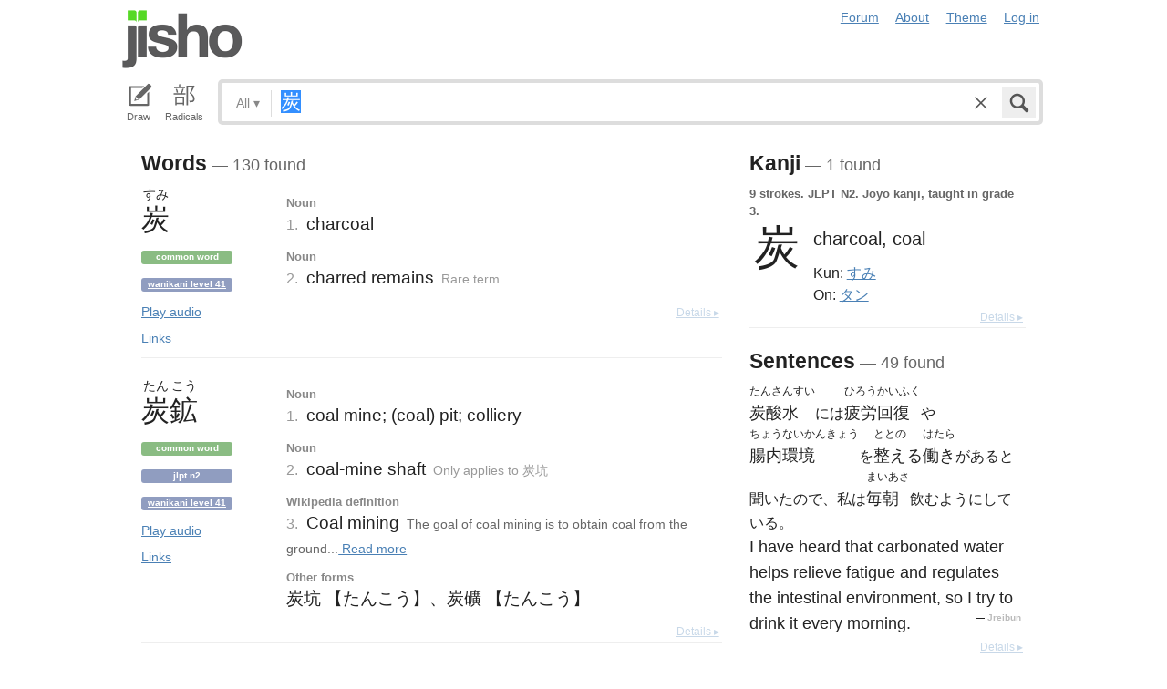

--- FILE ---
content_type: text/html; charset=utf-8
request_url: https://jisho.org/search/%E7%82%AD
body_size: 17522
content:
<!DOCTYPE html>
<html data-color-theme="auto">
  <head>
    <meta http-equiv="Content-type" content="text/html; charset=utf-8">
    <meta name="viewport" content="width=device-width, initial-scale=1.0, maximum-scale=1.0">
    <meta http-equiv="X-UA-Compatible" content="IE=Edge">
    <meta name="apple-mobile-web-app-title" content="Jisho">
    <meta name="theme-color" content="#47DB27">
    <link href="/opensearch.xml" rel='search' title='Jisho' type='application/opensearchdescription+xml'>
    <link rel="icon" href="https://assets.jisho.org/assets/touch-icon-017b99ca4bfd11363a97f66cc4c00b1667613a05e38d08d858aa5e2a35dce055.png">
    <link rel="apple-touch-icon" href="https://assets.jisho.org/assets/touch-icon-017b99ca4bfd11363a97f66cc4c00b1667613a05e38d08d858aa5e2a35dce055.png">
    <script>

/* Modernizr 2.6.2 (Custom Build) | MIT & BSD
 * Build: http://modernizr.com/download/#-touch-cssclasses-addtest-prefixed-teststyles-testprop-testallprops-prefixes-domprefixes
 */
;window.Modernizr=function(a,b,c){function z(a){j.cssText=a}function A(a,b){return z(m.join(a+";")+(b||""))}function B(a,b){return typeof a===b}function C(a,b){return!!~(""+a).indexOf(b)}function D(a,b){for(var d in a){var e=a[d];if(!C(e,"-")&&j[e]!==c)return b=="pfx"?e:!0}return!1}function E(a,b,d){for(var e in a){var f=b[a[e]];if(f!==c)return d===!1?a[e]:B(f,"function")?f.bind(d||b):f}return!1}function F(a,b,c){var d=a.charAt(0).toUpperCase()+a.slice(1),e=(a+" "+o.join(d+" ")+d).split(" ");return B(b,"string")||B(b,"undefined")?D(e,b):(e=(a+" "+p.join(d+" ")+d).split(" "),E(e,b,c))}var d="2.6.2",e={},f=!0,g=b.documentElement,h="modernizr",i=b.createElement(h),j=i.style,k,l={}.toString,m=" -webkit- -moz- -o- -ms- ".split(" "),n="Webkit Moz O ms",o=n.split(" "),p=n.toLowerCase().split(" "),q={},r={},s={},t=[],u=t.slice,v,w=function(a,c,d,e){var f,i,j,k,l=b.createElement("div"),m=b.body,n=m||b.createElement("body");if(parseInt(d,10))while(d--)j=b.createElement("div"),j.id=e?e[d]:h+(d+1),l.appendChild(j);return f=["&#173;",'<style id="s',h,'">',a,"</style>"].join(""),l.id=h,(m?l:n).innerHTML+=f,n.appendChild(l),m||(n.style.background="",n.style.overflow="hidden",k=g.style.overflow,g.style.overflow="hidden",g.appendChild(n)),i=c(l,a),m?l.parentNode.removeChild(l):(n.parentNode.removeChild(n),g.style.overflow=k),!!i},x={}.hasOwnProperty,y;!B(x,"undefined")&&!B(x.call,"undefined")?y=function(a,b){return x.call(a,b)}:y=function(a,b){return b in a&&B(a.constructor.prototype[b],"undefined")},Function.prototype.bind||(Function.prototype.bind=function(b){var c=this;if(typeof c!="function")throw new TypeError;var d=u.call(arguments,1),e=function(){if(this instanceof e){var a=function(){};a.prototype=c.prototype;var f=new a,g=c.apply(f,d.concat(u.call(arguments)));return Object(g)===g?g:f}return c.apply(b,d.concat(u.call(arguments)))};return e}),q.touch=function(){var c;return"ontouchstart"in a||a.DocumentTouch&&b instanceof DocumentTouch?c=!0:w(["@media (",m.join("touch-enabled),("),h,")","{#modernizr{top:9px;position:absolute}}"].join(""),function(a){c=a.offsetTop===9}),c};for(var G in q)y(q,G)&&(v=G.toLowerCase(),e[v]=q[G](),t.push((e[v]?"":"no-")+v));return e.addTest=function(a,b){if(typeof a=="object")for(var d in a)y(a,d)&&e.addTest(d,a[d]);else{a=a.toLowerCase();if(e[a]!==c)return e;b=typeof b=="function"?b():b,typeof f!="undefined"&&f&&(g.className+=" "+(b?"":"no-")+a),e[a]=b}return e},z(""),i=k=null,e._version=d,e._prefixes=m,e._domPrefixes=p,e._cssomPrefixes=o,e.testProp=function(a){return D([a])},e.testAllProps=F,e.testStyles=w,e.prefixed=function(a,b,c){return b?F(a,b,c):F(a,"pfx")},g.className=g.className.replace(/(^|\s)no-js(\s|$)/,"$1$2")+(f?" js "+t.join(" "):""),e}(this,this.document);

</script>

<script>

  Modernizr.addTest('speech', function(){
    return Modernizr.prefixed('speechRecognition', window);
  });

  Modernizr.addTest('AudioContext', function(){
    return Modernizr.prefixed('AudioContext', window);
  });

  Modernizr.addTest('getUserMedia', function(){
    return Modernizr.prefixed('getUserMedia', navigator);
  });

</script>

    <link rel="stylesheet" media="screen" href="https://assets.jisho.org/assets/application-61d8e80944056be2e8c772e3d3b243767cc3550ca5b7da4d62ba58a5604fc3c3.css" />
    <meta name="csrf-param" content="authenticity_token" />
<meta name="csrf-token" content="0hF2E/z5vi9Ec3+nyKjAJygn2BzhYXoHfBaj9I7v24kdvbx4Eq3CZfumOt0Ip/4fCmGQ8cdIvEM/txJbTcQTgg==" />
    
    <link rel="shortcut icon" type="image/x-icon" href="https://assets.jisho.org/assets/favicon-062c4a0240e1e6d72c38aa524742c2d558ee6234497d91dd6b75a182ea823d65.ico" />
    <title>炭 - Jisho.org</title>
    <meta name="Description" content="Japanese dictionary search results for 炭.">
      <meta name="twitter:card" content="summary" />
      <meta name="twitter:site" content="@jisho" />
      <meta name="twitter:title" content="Japanese dictionary search for &quot;炭&quot;" />
      <meta name="twitter:description" content="130 words, 1 kanji and 49 sentences found. See the full details ..." />
  </head>
  <body class=" highlight_keyword highlight_common_readings highlight_common_representations production">
    
<header class="row collapse">
  <div class="small-4 columns">
    <h1 class="logo"><a href="/">Jisho</a></h1>
  </div>
  <div class="small-8 columns">
    <nav class="nav-main_navigation">
  <ul class="links">
    <li><a href="/forum">Forum</a></li>
    <li><a href="/about">About</a></li>
    <li>
      <div class="color_theme_picker--wrapper">
        <a href="#">Theme</a>
        <ul class="color_theme_picker--choices">
          <li><a href="/search/%E7%82%AD?color_theme=light&amp;exact=false&amp;original_keyword=%E7%82%AD">Light mode</a></li>
          <li><a href="/search/%E7%82%AD?color_theme=dark&amp;exact=false&amp;original_keyword=%E7%82%AD">Dark mode</a></li>
          <li><div>Auto</div></li>
        </ul>
      </div>
    </li> 
    <li>
      <div id="login_link">
          <a href="/auth/auth0">Log in</a>
      </div>
    </li>
  </ul>
</nav>

  </div>
</header>

    <div class="row collapse">
      <div class="large-12 columns">
        <form class="search" data-live="false" id="search" action="/search" accept-charset="UTF-8" method="get"><input name="utf8" type="hidden" value="&#x2713;" />  <div id="input_methods" class="input_methods">
    <div class="input_method_button disable-mobile-hover-background" id="handwriting_button">
      <svg viewBox="0 0 30 30" class="icon tablet-icon ">
  <use xlink:href="https://jisho.org/assets/icons-ab7975eb6f8bb532f99ba2d769be43c5431dec4c0e4d220df7367f1d954d9424.svg#tablet"></use>
</svg>

      <h4>Draw</h4>
    </div>
    <div class="input_method_button disable-mobile-hover-background" id="radical_button">
      <svg viewBox="0 0 30 30" class="icon radical-icon ">
  <use xlink:href="https://jisho.org/assets/icons-ab7975eb6f8bb532f99ba2d769be43c5431dec4c0e4d220df7367f1d954d9424.svg#radical"></use>
</svg>

      <h4>Radicals</h4>
    </div>
    <div class="input_method_button disable-mobile-hover-background" id="speech_button">
      <svg viewBox="0 0 30 30" class="icon speech-icon ">
  <use xlink:href="https://jisho.org/assets/icons-ab7975eb6f8bb532f99ba2d769be43c5431dec4c0e4d220df7367f1d954d9424.svg#speech"></use>
</svg>

      <h4>Voice</h4>
    </div>
  </div>
  <div class="overlay">
    <div id="search_main" class="main">
      <div class="inner">
        <div id="advanced_button" class="search_type">
          <span class="text" id="search_dropdown_text">All</span>
          <span class="carat">▾</span>
        </div>
        <button type="submit" class="submit icon" tabindex="2">
          <svg viewBox="0 0 30 30" class="icon search-icon ">
  <use xlink:href="https://jisho.org/assets/icons-ab7975eb6f8bb532f99ba2d769be43c5431dec4c0e4d220df7367f1d954d9424.svg#search"></use>
</svg>

        </button>
        <a class="search-form_clear-button_js search-form_clear-button icon" accesskey="1" tabindex="3">
          <svg viewBox="0 0 30 30" class="icon clear-icon ">
  <use xlink:href="https://jisho.org/assets/icons-ab7975eb6f8bb532f99ba2d769be43c5431dec4c0e4d220df7367f1d954d9424.svg#clear"></use>
</svg>

        </a>

        <div class="text_input">
          <div class="hidden range"></div>
          <input
            type="text"
            class="keyword japanese_gothic"
            name="keyword"
            id="keyword"
            value="炭"
            tabindex="1"
            lang="ja"
            autocapitalize="off"
            autocomplete="off"
            autocorrect="off"
            spellcheck="false"
            placeholder="English, Japanese, Romaji, words or text"
            data-autoload="true"
            data-effective-keyword="actual"
          />
        </div>
      </div>
      <div id="search_sub" class="sub">
        <div id="radical_area" class="area radical">
  <div class="results_wrapper">
  <div class="results">
    <div class="list">
      <div class="instructions">
        <div class="vertical-bottom">
          <div class="vertical-bottom-inner">
            
    <div class="arrow">▾</div>
    <div class="text">
      Find kanji by their parts. Click on
      <svg viewBox="0 0 30 30" class="icon reset-icon inline">
  <use xlink:href="https://jisho.org/assets/icons-ab7975eb6f8bb532f99ba2d769be43c5431dec4c0e4d220df7367f1d954d9424.svg#reset"></use>
</svg>

      to reset radicals.
    </div>

          </div>
        </div>
      </div>
    </div>
    <div class="show_more">More</div>
    <div class="show_less link">Less</div>
  </div>
  <div class="scroll_indicator show-for-small-only"></div>
</div>
  <!-- <p>
  Click on the parts that are in the kanji you are looking for. You can click on them again to de-select them.
  <input type="button" value="Reset" id="reset_button" onclick='Radicals.reset()' />
</p> -->

<ul class="radical_table clearfix" lang="ja">
  <li class="reset_icon_list_item">
    <svg viewBox="0 0 30 30" class="icon reset-icon reset_radicals" title="Reset selection">
  <use xlink:href="https://jisho.org/assets/icons-ab7975eb6f8bb532f99ba2d769be43c5431dec4c0e4d220df7367f1d954d9424.svg#reset"></use>
</svg>

  </li>
  <li class="number">1</li>
  <li class="radical" data-radical="1">一</li>
  <li class="radical" data-radical="2">｜</li>
  <li class="radical" data-radical="3">丶</li>
  <li class="radical" data-radical="4">ノ</li>
  <li class="radical" data-radical="5">乙</li>
  <li class="radical" data-radical="6">亅</li>
  <li class="number">2</li>
  <li class="radical" data-radical="7">二</li>
  <li class="radical" data-radical="8">亠</li>
  <li class="radical" data-radical="9">人</li>
  <li class="radical radical-image radical-10" data-radical="10" data-radk="化">⺅</li>
  <li class="radical radical-image radical-11" data-radical="11" data-radk="个">𠆢</li>
  <li class="radical" data-radical="12">儿</li>
  <li class="radical" data-radical="13">入</li>
  <li class="radical" data-radical="14">ハ</li>
  <li class="radical radical-image radical-15" data-radical="15" data-radk="并">丷</li>
  <li class="radical" data-radical="16">冂</li>
  <li class="radical" data-radical="17">冖</li>
  <li class="radical" data-radical="18">冫</li>
  <li class="radical" data-radical="19">几</li>
  <li class="radical" data-radical="20">凵</li>
  <li class="radical" data-radical="21">刀</li>
  <li class="radical radical-image radical-22" data-radical="22" data-radk="刈">⺉</li>
  <li class="radical" data-radical="23">力</li>
  <li class="radical" data-radical="24">勹</li>
  <li class="radical" data-radical="25">匕</li>
  <li class="radical" data-radical="26">匚</li>
  <li class="radical" data-radical="27">十</li>
  <li class="radical" data-radical="28">卜</li>
  <li class="radical" data-radical="29">卩</li>
  <li class="radical" data-radical="30">厂</li>
  <li class="radical" data-radical="31">厶</li>
  <li class="radical" data-radical="32">又</li>
  <li class="radical" data-radical="33">マ</li>
  <li class="radical" data-radical="34">九</li>
  <li class="radical" data-radical="35">ユ</li>
  <li class="radical" data-radical="36">乃</li>
  <li class="radical" data-radical="360" data-radk="乞">𠂉</li>
  <li class="number">3</li>
  <li class="radical radical-image radical-37" data-radical="37" data-radk="込">⻌</li>
  <li class="radical" data-radical="38">口</li>
  <li class="radical" data-radical="39">囗</li>
  <li class="radical" data-radical="40">土</li>
  <li class="radical" data-radical="41">士</li>
  <li class="radical" data-radical="42">夂</li>
  <li class="radical" data-radical="43">夕</li>
  <li class="radical" data-radical="44">大</li>
  <li class="radical" data-radical="45">女</li>
  <li class="radical" data-radical="46">子</li>
  <li class="radical" data-radical="47">宀</li>
  <li class="radical" data-radical="48">寸</li>
  <li class="radical" data-radical="49">小</li>
  <li class="radical radical-image radical-50" data-radical="50" data-radk="尚">⺌</li>
  <li class="radical" data-radical="51">尢</li>
  <li class="radical" data-radical="52">尸</li>
  <li class="radical" data-radical="53">屮</li>
  <li class="radical" data-radical="54">山</li>
  <li class="radical" data-radical="55">川</li>
  <li class="radical" data-radical="56">巛</li>
  <li class="radical" data-radical="57">工</li>
  <li class="radical" data-radical="58">已</li>
  <li class="radical" data-radical="59">巾</li>
  <li class="radical" data-radical="60">干</li>
  <li class="radical" data-radical="61">幺</li>
  <li class="radical" data-radical="62">广</li>
  <li class="radical" data-radical="63">廴</li>
  <li class="radical" data-radical="64">廾</li>
  <li class="radical" data-radical="65">弋</li>
  <li class="radical" data-radical="66">弓</li>
  <li class="radical" data-radical="67">ヨ</li>
  <li class="radical" data-radical="68">彑</li>
  <li class="radical" data-radical="69">彡</li>
  <li class="radical" data-radical="70">彳</li>
  <li class="radical radical-image radical-71" data-radical="71" data-radk="忙">⺖</li>
  <li class="radical radical-image radical-72" data-radical="72" data-radk="扎">⺘</li>
  <li class="radical radical-image radical-73" data-radical="73" data-radk="汁">⺡</li>
  <li class="radical radical-image radical-74" data-radical="74" data-radk="犯">⺨</li>
  <li class="radical radical-image radical-75" data-radical="75" data-radk="艾">⺾</li>
  <li class="radical radical-image radical-76" data-radical="76" data-radk="邦">⻏</li>
  <li class="radical radical-image radical-77" data-radical="77" data-radk="阡">⻖</li>
  <li class="radical" data-radical="78">也</li>
  <li class="radical" data-radical="79">亡</li>
  <li class="radical" data-radical="80">及</li>
  <li class="radical" data-radical="81">久</li>
  <li class="number">4</li>
  <li class="radical radical-image radical-82" data-radical="82" data-radk="老">⺹</li>
  <li class="radical" data-radical="83">心</li>
  <li class="radical" data-radical="84">戈</li>
  <li class="radical" data-radical="85">戸</li>
  <li class="radical" data-radical="86">手</li>
  <li class="radical" data-radical="87">支</li>
  <li class="radical" data-radical="88">攵</li>
  <li class="radical" data-radical="89">文</li>
  <li class="radical" data-radical="90">斗</li>
  <li class="radical" data-radical="91">斤</li>
  <li class="radical" data-radical="92">方</li>
  <li class="radical" data-radical="93">无</li>
  <li class="radical" data-radical="94">日</li>
  <li class="radical" data-radical="95">曰</li>
  <li class="radical" data-radical="96">月</li>
  <li class="radical" data-radical="97">木</li>
  <li class="radical" data-radical="98">欠</li>
  <li class="radical" data-radical="99">止</li>
  <li class="radical" data-radical="100">歹</li>
  <li class="radical" data-radical="101">殳</li>
  <li class="radical" data-radical="102">比</li>
  <li class="radical" data-radical="103">毛</li>
  <li class="radical" data-radical="104">氏</li>
  <li class="radical" data-radical="105">气</li>
  <li class="radical" data-radical="106">水</li>
  <li class="radical" data-radical="107">火</li>
  <li class="radical radical-image radical-108" data-radical="108" data-radk="杰">⺣</li>
  <li class="radical" data-radical="109">爪</li>
  <li class="radical" data-radical="110">父</li>
  <li class="radical" data-radical="111">爻</li>
  <li class="radical" data-radical="112">爿</li>
  <li class="radical" data-radical="113">片</li>
  <li class="radical" data-radical="114">牛</li>
  <li class="radical" data-radical="115">犬</li>
  <li class="radical radical-image radical-116" data-radical="116" data-radk="礼">⺭</li>
  <li class="radical" data-radical="117">王</li>
  <li class="radical" data-radical="118">元</li>
  <li class="radical" data-radical="119">井</li>
  <li class="radical" data-radical="120">勿</li>
  <li class="radical" data-radical="121">尤</li>
  <li class="radical" data-radical="122">五</li>
  <li class="radical" data-radical="123">屯</li>
  <li class="radical" data-radical="124">巴</li>
  <li class="radical" data-radical="125">毋</li>
  <li class="number">5</li>
  <li class="radical" data-radical="126">玄</li>
  <li class="radical" data-radical="127">瓦</li>
  <li class="radical" data-radical="128">甘</li>
  <li class="radical" data-radical="129">生</li>
  <li class="radical" data-radical="130">用</li>
  <li class="radical" data-radical="131">田</li>
  <li class="radical" data-radical="132">疋</li>
  <li class="radical radical-image radical-133" data-radical="133" data-radk="疔">疒</li>
  <li class="radical" data-radical="134">癶</li>
  <li class="radical" data-radical="135">白</li>
  <li class="radical" data-radical="136">皮</li>
  <li class="radical" data-radical="137">皿</li>
  <li class="radical" data-radical="138">目</li>
  <li class="radical" data-radical="139">矛</li>
  <li class="radical" data-radical="140">矢</li>
  <li class="radical" data-radical="141">石</li>
  <li class="radical" data-radical="142">示</li>
  <li class="radical radical-image radical-143" data-radical="143" data-radk="禹">禸</li>
  <li class="radical" data-radical="144">禾</li>
  <li class="radical" data-radical="145">穴</li>
  <li class="radical" data-radical="146">立</li>
  <li class="radical radical-image radical-147" data-radical="147" data-radk="初">⻂</li>
  <li class="radical" data-radical="148">世</li>
  <li class="radical" data-radical="149">巨</li>
  <li class="radical" data-radical="150">冊</li>
  <li class="radical" data-radical="151">母</li>
  <li class="radical radical-image radical-152" data-radical="152" data-radk="買">⺲</li>
  <li class="radical" data-radical="153">牙</li>
  <li class="number">6</li>
  <li class="radical" data-radical="154">瓜</li>
  <li class="radical" data-radical="155">竹</li>
  <li class="radical" data-radical="156">米</li>
  <li class="radical" data-radical="157">糸</li>
  <li class="radical" data-radical="158">缶</li>
  <li class="radical" data-radical="159">羊</li>
  <li class="radical" data-radical="160">羽</li>
  <li class="radical" data-radical="161">而</li>
  <li class="radical" data-radical="162">耒</li>
  <li class="radical" data-radical="163">耳</li>
  <li class="radical" data-radical="164">聿</li>
  <li class="radical" data-radical="165">肉</li>
  <li class="radical" data-radical="166">自</li>
  <li class="radical" data-radical="167">至</li>
  <li class="radical" data-radical="168">臼</li>
  <li class="radical" data-radical="169">舌</li>
  <li class="radical" data-radical="170">舟</li>
  <li class="radical" data-radical="171">艮</li>
  <li class="radical" data-radical="172">色</li>
  <li class="radical" data-radical="173">虍</li>
  <li class="radical" data-radical="174">虫</li>
  <li class="radical" data-radical="175">血</li>
  <li class="radical" data-radical="176">行</li>
  <li class="radical" data-radical="177">衣</li>
  <li class="radical" data-radical="178">西</li>
  <li class="number">7</li>
  <li class="radical" data-radical="179">臣</li>
  <li class="radical" data-radical="180">見</li>
  <li class="radical" data-radical="181">角</li>
  <li class="radical" data-radical="182">言</li>
  <li class="radical" data-radical="183">谷</li>
  <li class="radical" data-radical="184">豆</li>
  <li class="radical" data-radical="185">豕</li>
  <li class="radical" data-radical="186">豸</li>
  <li class="radical" data-radical="187">貝</li>
  <li class="radical" data-radical="188">赤</li>
  <li class="radical" data-radical="189">走</li>
  <li class="radical" data-radical="190">足</li>
  <li class="radical" data-radical="191">身</li>
  <li class="radical" data-radical="192">車</li>
  <li class="radical" data-radical="193">辛</li>
  <li class="radical" data-radical="194">辰</li>
  <li class="radical" data-radical="195">酉</li>
  <li class="radical" data-radical="196">釆</li>
  <li class="radical" data-radical="197">里</li>
  <li class="radical" data-radical="198">舛</li>
  <li class="radical" data-radical="199">麦</li>
  <li class="number">8</li>
  <li class="radical" data-radical="200">金</li>
  <li class="radical" data-radical="201">長</li>
  <li class="radical" data-radical="202">門</li>
  <li class="radical" data-radical="203">隶</li>
  <li class="radical" data-radical="204">隹</li>
  <li class="radical" data-radical="205">雨</li>
  <li class="radical" data-radical="206">青</li>
  <li class="radical" data-radical="207">非</li>
  <li class="radical" data-radical="208">奄</li>
  <li class="radical" data-radical="209">岡</li>
  <li class="radical" data-radical="210">免</li>
  <li class="radical" data-radical="211">斉</li>
  <li class="number">9</li>
  <li class="radical" data-radical="212">面</li>
  <li class="radical" data-radical="213">革</li>
  <li class="radical" data-radical="214">韭</li>
  <li class="radical" data-radical="215">音</li>
  <li class="radical" data-radical="216">頁</li>
  <li class="radical" data-radical="217">風</li>
  <li class="radical" data-radical="218">飛</li>
  <li class="radical" data-radical="219">食</li>
  <li class="radical" data-radical="220">首</li>
  <li class="radical" data-radical="221">香</li>
  <li class="radical" data-radical="222">品</li>
  <li class="number">10</li>
  <li class="radical" data-radical="223">馬</li>
  <li class="radical" data-radical="224">骨</li>
  <li class="radical" data-radical="225">高</li>
  <li class="radical" data-radical="226">髟</li>
  <li class="radical" data-radical="227">鬥</li>
  <li class="radical" data-radical="228">鬯</li>
  <li class="radical" data-radical="229">鬲</li>
  <li class="radical" data-radical="230">鬼</li>
  <li class="radical" data-radical="231">竜</li>
  <li class="radical" data-radical="232">韋</li>
  <li class="number">11</li>
  <li class="radical" data-radical="233">魚</li>
  <li class="radical" data-radical="234">鳥</li>
  <li class="radical" data-radical="235">鹵</li>
  <li class="radical" data-radical="236">鹿</li>
  <li class="radical" data-radical="237">麻</li>
  <li class="radical" data-radical="238">亀</li>
  <li class="radical radical-image radical-239" data-radical="239" data-radk="滴">啇</li>
  <li class="radical" data-radical="240">黄</li>
  <li class="radical" data-radical="241">黒</li>
  <li class="number">12</li>
  <li class="radical" data-radical="242">黍</li>
  <li class="radical" data-radical="243">黹</li>
  <li class="radical" data-radical="244">無</li>
  <li class="radical" data-radical="245">歯</li>
  <li class="number">13</li>
  <li class="radical" data-radical="246">黽</li>
  <li class="radical" data-radical="247">鼎</li>
  <li class="radical" data-radical="248">鼓</li>
  <li class="radical" data-radical="249">鼠</li>
  <li class="number">14</li>
  <li class="radical" data-radical="250">鼻</li>
  <li class="radical" data-radical="251">齊</li>
  <li class="number">17</li>
  <li class="radical" data-radical="252">龠</li>
</ul>

</div>

        <div id="handwriting_area" class="area handwriting" data-url="/handwriting">
  <div class="results_wrapper">
  <div class="results">
    <div class="list">
      <div class="instructions">
        <div class="vertical-bottom">
          <div class="vertical-bottom-inner">
            
    <div class="arrow">▾</div>
    <div class="text">Input kanji by handwriting. Just start drawing!</div>

          </div>
        </div>
      </div>
    </div>
    <div class="show_more">More</div>
    <div class="show_less link">Less</div>
  </div>
  <div class="scroll_indicator show-for-small-only"></div>
</div>
  <div class="inputs">
    <div class="panel disablePanZoomInIE">
  <canvas width="310" height="275"></canvas>
  <svg viewBox="0 0 30 30" class="icon pencil-icon ">
  <use xlink:href="https://jisho.org/assets/icons-ab7975eb6f8bb532f99ba2d769be43c5431dec4c0e4d220df7367f1d954d9424.svg#pencil"></use>
</svg>

  <div class="buttons">
    <button type="button" class="tiny reset button">Clear</button>
    <button type="button" class="tiny back button">Back</button>
  </div>
</div>

    <div class="panel disablePanZoomInIE">
  <canvas width="310" height="275"></canvas>
  <svg viewBox="0 0 30 30" class="icon pencil-icon ">
  <use xlink:href="https://jisho.org/assets/icons-ab7975eb6f8bb532f99ba2d769be43c5431dec4c0e4d220df7367f1d954d9424.svg#pencil"></use>
</svg>

  <div class="buttons">
    <button type="button" class="tiny reset button">Clear</button>
    <button type="button" class="tiny back button">Back</button>
  </div>
</div>

  </div>
</div>

        <div id="speech_area" class="area speech">

  <div class="speech_results"></div>

  <div class="explanation">
    <div class="arrow">▴</div>
    <div class="text">
      Speak! You can use words like "back", "clear", "stop", "input", or "search".  At any time say "Japanese" to switch to Japanese (requires permissions again).
    </div>
  </div>

  <div class="buttons">
    <button class="tiny english">English</button>
    <button class="tiny japanese">Japanese</button>
  </div>
</div>

        <div id="advanced_area" class="hidden area advanced">
  <div class="filters">
  <ul class="button-group radius" data-filter-group="type">
    <li><a accesskey="a" class=" filter small button active" data-filter="type-all" href="//jisho.org/search/%E7%82%AD">All</a></li>
    <li><a accesskey="w" class=" filter small button" data-filter="words" href="//jisho.org/search/%E7%82%AD">Words</a></li>
    <li><a accesskey="k" class=" filter small button" data-filter="kanji" href="//jisho.org/search/%E7%82%AD">Kanji</a></li>
    <li><a accesskey="s" class=" filter small button" data-filter="sentences" href="//jisho.org/search/%E7%82%AD">Sentences</a></li>
    <li><a accesskey="n" class=" filter small button" data-filter="names" href="//jisho.org/search/%E7%82%AD">Names</a></li>
  </ul>
    <ul class="button-group radius" data-filter-group="pos">
      <li><a class=" filter small button active" data-filter="pos-all" href="//jisho.org/search/%E7%82%AD">All</a></li>
      <li><a class=" filter small button" data-filter="noun" href="//jisho.org/search/%E7%82%AD">Nouns</a></li>
      <li><a class=" filter small button" data-filter="verb" href="//jisho.org/search/%E7%82%AD">Verbs</a></li>
      <li><a class=" filter small button" data-filter="adjective" href="//jisho.org/search/%E7%82%AD">Adjectives</a></li>
      <li><a class=" filter small button" data-filter="particle" href="//jisho.org/search/%E7%82%AD">Particles</a></li>
      <li><a class=" filter small button" data-filter="counter" href="//jisho.org/search/%E7%82%AD">Counters</a></li>
    </ul>
    <ul class="button-group radius" data-filter-group="level">
      <li><a class=" filter small button active" data-filter="level-all" href="//jisho.org/search/%E7%82%AD">All</a></li>
        <li><a class=" filter small button" data-filter="common" href="//jisho.org/search/%E7%82%AD">Common</a></li>
      <li><a class=" filter small button" data-filter="jlpt-n1" href="//jisho.org/search/%E7%82%AD">JLPT N1</a></li>
      <li><a class=" filter small button" data-filter="jlpt-n2" href="//jisho.org/search/%E7%82%AD">JLPT N2</a></li>
      <li><a class=" filter small button" data-filter="jlpt-n3" href="//jisho.org/search/%E7%82%AD">JLPT N3</a></li>
      <li><a class=" filter small button" data-filter="jlpt-n4" href="//jisho.org/search/%E7%82%AD">JLPT N4</a></li>
      <li><a class=" filter small button" data-filter="jlpt-n5" href="//jisho.org/search/%E7%82%AD">JLPT N5</a></li>
    </ul>
  <p>
    Read the <a href="//jisho.org/docs">advanced search options documentation</a> for a full list of available search options.
  </p>
</div>

</div>

      </div>
    </div>
  </div>

</form>
      </div>
    </div>
    <div id="inflection_modal" class="reveal-modal small" data-reveal>
      <div class="modal_content"></div>
      <a class="close-reveal-modal">&#215;</a>
    </div>
    <div id="page_container" class="row">
      <div class="large-12 columns">
        
        

<div id="main_results">
  <div id="result_area">




  </div>

  <div class="row">



      <div id="primary" class="large-8 columns">

          <div class="exact_block">
            <h4>Words<span class="result_count"> — 130 found</span></h4>
            <!--<div class="block_header">Exact match</div>-->
                

<div class="concept_light clearfix">
  <div class="concept_light-wrapper  columns zero-padding">
    <div class="concept_light-readings japanese japanese_gothic" lang="ja">
      <div class="concept_light-representation">      <span class="furigana">
        <span class="kanji-2-up kanji">すみ</span>
      </span>
      <span class="text">
        炭
      </span>
</div>
    </div>

      <div class="concept_light-status">
        <span class="concept_light-tag concept_light-common success label">Common word</span> <span class="concept_light-tag label"><a href='http://wanikani.com/'>Wanikani level 41</a></span> <audio id="audio_炭:すみ" preload="none"><source src="//d1vjc5dkcd3yh2.cloudfront.net/audio/be3cb21e5b0a286fd5f52a1cb5c9c33a.mp3" type="audio/mpeg"></source><source src="//d1vjc5dkcd3yh2.cloudfront.net/audio_ogg/be3cb21e5b0a286fd5f52a1cb5c9c33a.ogg" type="audio/ogg"></source></audio><a class="concept_audio concept_light-status_link" data-id="audio_炭:すみ">Play audio</a> <a class="concept_light-status_link" data-dropdown="links_drop_51859bc9d5dda729540138c0" data-options="is_hover:true; hover_timeout:300" href="#">Links</a><ul class="f-dropdown" id="links_drop_51859bc9d5dda729540138c0" data-dropdown-content="data-dropdown-content"><li><a href="/search/%E7%82%AD%20%23sentences">Sentence search for 炭</a></li><li><a href="/search/%E3%81%99%E3%81%BF%20%23sentences">Sentence search for すみ</a></li><li><a href="//jisho.org/search/%E7%82%AD%20%23kanji">Kanji details for 炭</a></li><li><a href="https://www.edrdg.org/jmwsgi/edform.py?svc=jmdict&amp;sid=&amp;q=1418480&amp;a=2">Edit in JMdict</a></li></ul>
      </div>
  </div>


  <div class="concept_light-meanings medium-9 columns">
    <div class='meanings-wrapper'><div class="meaning-tags">Noun</div><div class="meaning-wrapper"><div class="meaning-definition zero-padding"><span class="meaning-definition-section_divider">1. </span><span class="meaning-meaning">charcoal</span><span>&#8203;</span></div></div><div class="meaning-tags">Noun</div><div class="meaning-wrapper"><div class="meaning-definition zero-padding"><span class="meaning-definition-section_divider">2. </span><span class="meaning-meaning">charred remains</span><span>&#8203;</span><span class="supplemental_info"><span class="sense-tag tag-tag">Rare term</span></span></div></div></div>
  </div>


    <a class="light-details_link" href="//jisho.org/word/%E7%82%AD">Details ▸</a>
</div>


          </div>

          <div class="concepts">
            

<div class="concept_light clearfix">
  <div class="concept_light-wrapper  columns zero-padding">
    <div class="concept_light-readings japanese japanese_gothic" lang="ja">
      <div class="concept_light-representation">      <span class="furigana">
        <span class="kanji-2-up kanji">たん</span><span class="kanji-2-up kanji">こう</span>
      </span>
      <span class="text">
        炭鉱
      </span>
</div>
    </div>

      <div class="concept_light-status">
        <span class="concept_light-tag concept_light-common success label">Common word</span> <span class="concept_light-tag label">JLPT N2</span> <span class="concept_light-tag label"><a href='http://wanikani.com/'>Wanikani level 41</a></span> <audio id="audio_炭鉱:たんこう" preload="none"><source src="//d1vjc5dkcd3yh2.cloudfront.net/audio/65c66b5f4b84fc259a827546ee5056d4.mp3" type="audio/mpeg"></source><source src="//d1vjc5dkcd3yh2.cloudfront.net/audio_ogg/65c66b5f4b84fc259a827546ee5056d4.ogg" type="audio/ogg"></source></audio><a class="concept_audio concept_light-status_link" data-id="audio_炭鉱:たんこう">Play audio</a> <a class="concept_light-status_link" data-dropdown="links_drop_51859d06d5dda7295401bfe2" data-options="is_hover:true; hover_timeout:300" href="#">Links</a><ul class="f-dropdown" id="links_drop_51859d06d5dda7295401bfe2" data-dropdown-content="data-dropdown-content"><li><a href="/search/%E7%82%AD%E9%89%B1%20%23sentences">Sentence search for 炭鉱</a></li><li><a href="/search/%E3%81%9F%E3%82%93%E3%81%93%E3%81%86%20%23sentences">Sentence search for たんこう</a></li><li><a href="/search/%E7%82%AD%E5%9D%91%20%23sentences">Sentence search for 炭坑</a></li><li><a href="/search/%E7%82%AD%E7%A4%A6%20%23sentences">Sentence search for 炭礦</a></li><li><a href="//jisho.org/search/%E7%82%AD%E9%89%B1%20%23kanji">Kanji details for 炭 and 鉱</a></li><li><a href="https://www.edrdg.org/jmwsgi/edform.py?svc=jmdict&amp;sid=&amp;q=1597260&amp;a=2">Edit in JMdict</a></li></ul>
      </div>
  </div>


  <div class="concept_light-meanings medium-9 columns">
    <div class='meanings-wrapper'><div class="meaning-tags">Noun</div><div class="meaning-wrapper"><div class="meaning-definition zero-padding"><span class="meaning-definition-section_divider">1. </span><span class="meaning-meaning">coal mine; (coal) pit; colliery</span><span>&#8203;</span></div></div><div class="meaning-tags">Noun</div><div class="meaning-wrapper"><div class="meaning-definition zero-padding"><span class="meaning-definition-section_divider">2. </span><span class="meaning-meaning">coal-mine shaft</span><span>&#8203;</span><span class="supplemental_info"><span class="sense-tag tag-restriction">Only applies to 炭坑</span></span></div></div><div class="meaning-tags">Wikipedia definition</div><div class="meaning-wrapper"><div class="meaning-definition zero-padding"><span class="meaning-definition-section_divider">3. </span><span class="meaning-meaning">Coal mining</span><span>&#8203;</span><span class="meaning-abstract">The goal of coal mining is to obtain coal from the ground...<a href="//jisho.org/word/%E7%82%AD%E9%89%B1"> Read more</a></span></div></div><div class="meaning-tags">Other forms</div><div class="meaning-wrapper"><div class="meaning-definition zero-padding"><span class="meaning-meaning"><span class="break-unit">炭坑 【たんこう】</span>、<span class="break-unit">炭礦 【たんこう】</span></span></div></div></div>
  </div>


    <a class="light-details_link" href="//jisho.org/word/%E7%82%AD%E9%89%B1">Details ▸</a>
</div>



<div class="concept_light clearfix">
  <div class="concept_light-wrapper  columns zero-padding">
    <div class="concept_light-readings japanese japanese_gothic" lang="ja">
      <div class="concept_light-representation">      <span class="furigana">
        <span class="kanji-2-up kanji">たん</span><span class="kanji-1-up kanji">そ</span>
      </span>
      <span class="text">
        炭素
      </span>
</div>
    </div>

      <div class="concept_light-status">
        <span class="concept_light-tag concept_light-common success label">Common word</span> <span class="concept_light-tag label">JLPT N1</span> <span class="concept_light-tag label"><a href='http://wanikani.com/'>Wanikani level 41</a></span> <audio id="audio_炭素:たんそ" preload="none"><source src="//d1vjc5dkcd3yh2.cloudfront.net/audio/677fe42486d9f62b783fc6cb6bd4f28a.mp3" type="audio/mpeg"></source><source src="//d1vjc5dkcd3yh2.cloudfront.net/audio_ogg/677fe42486d9f62b783fc6cb6bd4f28a.ogg" type="audio/ogg"></source></audio><a class="concept_audio concept_light-status_link" data-id="audio_炭素:たんそ">Play audio</a> <a class="concept_light-status_link" data-dropdown="links_drop_51859bc9d5dda729540138d2" data-options="is_hover:true; hover_timeout:300" href="#">Links</a><ul class="f-dropdown" id="links_drop_51859bc9d5dda729540138d2" data-dropdown-content="data-dropdown-content"><li><a href="/search/%E7%82%AD%E7%B4%A0%20%23sentences">Sentence search for 炭素</a></li><li><a href="/search/%E3%81%9F%E3%82%93%E3%81%9D%20%23sentences">Sentence search for たんそ</a></li><li><a href="//jisho.org/search/%E7%82%AD%E7%B4%A0%20%23kanji">Kanji details for 炭 and 素</a></li><li><a href="https://www.edrdg.org/jmwsgi/edform.py?svc=jmdict&amp;sid=&amp;q=1418570&amp;a=2">Edit in JMdict</a></li></ul>
      </div>
  </div>


  <div class="concept_light-meanings medium-9 columns">
    <div class='meanings-wrapper'><div class="meaning-tags">Noun</div><div class="meaning-wrapper"><div class="meaning-definition zero-padding"><span class="meaning-definition-section_divider">1. </span><span class="meaning-meaning">carbon (C)</span><span>&#8203;</span></div></div><div class="meaning-tags">Wikipedia definition</div><div class="meaning-wrapper"><div class="meaning-definition zero-padding"><span class="meaning-definition-section_divider">2. </span><span class="meaning-meaning">Carbon</span><span>&#8203;</span><span class="meaning-abstract">Carbon /ˈkɑrbən/ (from Latin: carbo &quot;coal&quot;) is the chemic...<a href="//jisho.org/word/%E7%82%AD%E7%B4%A0"> Read more</a></span></div></div></div>
  </div>


    <a class="light-details_link" href="//jisho.org/word/%E7%82%AD%E7%B4%A0">Details ▸</a>
</div>



<div class="concept_light clearfix">
  <div class="concept_light-wrapper  columns zero-padding">
    <div class="concept_light-readings japanese japanese_gothic" lang="ja">
      <div class="concept_light-representation">      <span class="furigana">
        <span class="kanji-2-up kanji">たん</span><span class="kanji-2-up kanji">すい</span><span class="kanji-1-up kanji">か</span><span class="kanji-2-up kanji">ぶつ</span>
      </span>
      <span class="text">
        炭水化物
      </span>
</div>
    </div>

      <div class="concept_light-status">
         <a class="concept_light-status_link" data-dropdown="links_drop_51859bc9d5dda729540138d0" data-options="is_hover:true; hover_timeout:300" href="#">Links</a><ul class="f-dropdown" id="links_drop_51859bc9d5dda729540138d0" data-dropdown-content="data-dropdown-content"><li><a href="/search/%E7%82%AD%E6%B0%B4%E5%8C%96%E7%89%A9%20%23sentences">Sentence search for 炭水化物</a></li><li><a href="/search/%E3%81%9F%E3%82%93%E3%81%99%E3%81%84%E3%81%8B%E3%81%B6%E3%81%A4%20%23sentences">Sentence search for たんすいかぶつ</a></li><li><a href="//jisho.org/search/%E7%82%AD%E6%B0%B4%E5%8C%96%E7%89%A9%20%23kanji">Kanji details for 炭, 水, 化 and 物</a></li><li><a href="https://www.edrdg.org/jmwsgi/edform.py?svc=jmdict&amp;sid=&amp;q=1418560&amp;a=2">Edit in JMdict</a></li></ul>
      </div>
  </div>


  <div class="concept_light-meanings medium-9 columns">
    <div class='meanings-wrapper'><div class="meaning-tags">Noun</div><div class="meaning-wrapper"><div class="meaning-definition zero-padding"><span class="meaning-definition-section_divider">1. </span><span class="meaning-meaning">carbohydrate</span><span>&#8203;</span></div></div><div class="meaning-tags">Wikipedia definition</div><div class="meaning-wrapper"><div class="meaning-definition zero-padding"><span class="meaning-definition-section_divider">2. </span><span class="meaning-meaning">Carbohydrate</span><span>&#8203;</span><span class="meaning-abstract">A carbohydrate is an organic compound that consists only ...<a href="//jisho.org/word/%E7%82%AD%E6%B0%B4%E5%8C%96%E7%89%A9"> Read more</a></span></div></div></div>
  </div>


    <a class="light-details_link" href="//jisho.org/word/%E7%82%AD%E6%B0%B4%E5%8C%96%E7%89%A9">Details ▸</a>
</div>



<div class="concept_light clearfix">
  <div class="concept_light-wrapper concept_light-long_representation columns zero-padding">
    <div class="concept_light-readings japanese japanese_gothic" lang="ja">
      <div class="concept_light-representation">      <span class="furigana">
        <span class="kanji-2-up kanji">たん</span><span class="kanji-1-up kanji">そ</span><span class="kanji-1-up kanji">か</span><span class="kanji-2-up kanji">ごう</span><span class="kanji-2-up kanji">ぶつ</span>
      </span>
      <span class="text">
        炭素化合物
      </span>
</div>
    </div>

  </div>

    <div class="concept_light-status medium-3 columns zero-padding">
       <a class="concept_light-status_link" data-dropdown="links_drop_51859e8dd5dda72954026e9e" data-options="is_hover:true; hover_timeout:300" href="#">Links</a><ul class="f-dropdown" id="links_drop_51859e8dd5dda72954026e9e" data-dropdown-content="data-dropdown-content"><li><a href="/search/%E7%82%AD%E7%B4%A0%E5%8C%96%E5%90%88%E7%89%A9%20%23sentences">Sentence search for 炭素化合物</a></li><li><a href="/search/%E3%81%9F%E3%82%93%E3%81%9D%E3%81%8B%E3%81%94%E3%81%86%E3%81%B6%E3%81%A4%20%23sentences">Sentence search for たんそかごうぶつ</a></li><li><a href="//jisho.org/search/%E7%82%AD%E7%B4%A0%E5%8C%96%E5%90%88%E7%89%A9%20%23kanji">Kanji details for 炭, 素, 化, 合 and 物</a></li><li><a href="https://www.edrdg.org/jmwsgi/edform.py?svc=jmdict&amp;sid=&amp;q=1837280&amp;a=2">Edit in JMdict</a></li></ul>
    </div>

  <div class="concept_light-meanings medium-9 columns">
    <div class='meanings-wrapper'><div class="meaning-tags">Noun</div><div class="meaning-wrapper"><div class="meaning-definition zero-padding"><span class="meaning-definition-section_divider">1. </span><span class="meaning-meaning">carbon compounds</span><span>&#8203;</span></div></div><div class="meaning-tags">Wikipedia definition</div><div class="meaning-wrapper"><div class="meaning-definition zero-padding"><span class="meaning-definition-section_divider">2. </span><span class="meaning-meaning">Compounds of carbon</span><span>&#8203;</span><span class="meaning-abstract">Scientists once thought that organic compounds are or cou...<a href="//jisho.org/word/%E7%82%AD%E7%B4%A0%E5%8C%96%E5%90%88%E7%89%A9"> Read more</a></span></div></div></div>
  </div>


    <a class="light-details_link" href="//jisho.org/word/%E7%82%AD%E7%B4%A0%E5%8C%96%E5%90%88%E7%89%A9">Details ▸</a>
</div>



<div class="concept_light clearfix">
  <div class="concept_light-wrapper  columns zero-padding">
    <div class="concept_light-readings japanese japanese_gothic" lang="ja">
      <div class="concept_light-representation">      <span class="furigana">
        <span class="kanji-2-up kanji">たん</span><span class="kanji-2-up kanji">さん</span>
      </span>
      <span class="text">
        炭酸
      </span>
</div>
    </div>

      <div class="concept_light-status">
        <span class="concept_light-tag concept_light-common success label">Common word</span>  <a class="concept_light-status_link" data-dropdown="links_drop_51859bc9d5dda729540138ca" data-options="is_hover:true; hover_timeout:300" href="#">Links</a><ul class="f-dropdown" id="links_drop_51859bc9d5dda729540138ca" data-dropdown-content="data-dropdown-content"><li><a href="/search/%E7%82%AD%E9%85%B8%20%23sentences">Sentence search for 炭酸</a></li><li><a href="/search/%E3%81%9F%E3%82%93%E3%81%95%E3%82%93%20%23sentences">Sentence search for たんさん</a></li><li><a href="//jisho.org/search/%E7%82%AD%E9%85%B8%20%23kanji">Kanji details for 炭 and 酸</a></li><li><a href="https://www.edrdg.org/jmwsgi/edform.py?svc=jmdict&amp;sid=&amp;q=1418530&amp;a=2">Edit in JMdict</a></li></ul>
      </div>
  </div>


  <div class="concept_light-meanings medium-9 columns">
    <div class='meanings-wrapper'><div class="meaning-tags">Noun</div><div class="meaning-wrapper"><div class="meaning-definition zero-padding"><span class="meaning-definition-section_divider">1. </span><span class="meaning-meaning">carbonic acid</span><span>&#8203;</span><span class="supplemental_info"><span class="sense-tag tag-tag">Chemistry</span></span></div></div><div class="meaning-tags">Noun</div><div class="meaning-wrapper"><div class="meaning-definition zero-padding"><span class="meaning-definition-section_divider">2. </span><span class="meaning-meaning">carbonated water; carbonated drink</span><span>&#8203;</span><span class="supplemental_info"><span class="sense-tag tag-tag">Abbreviation</span>, <span class="sense-tag tag-see_also">See also <a href="/search/%E7%82%AD%E9%85%B8%E6%B0%B4">炭酸水</a></span>, <span class="sense-tag tag-see_also">See also <a href="/search/%E7%82%AD%E9%85%B8%E9%A3%B2%E6%96%99">炭酸飲料</a></span></span></div></div><div class="meaning-tags">Noun</div><div class="meaning-wrapper"><div class="meaning-definition zero-padding"><span class="meaning-definition-section_divider">3. </span><span class="meaning-meaning">baking soda; sodium carbonate</span><span>&#8203;</span><span class="supplemental_info"><span class="sense-tag tag-tag">Usually written using kana alone</span>, <span class="sense-tag tag-tag">Abbreviation</span>, <span class="sense-tag tag-see_also">See also <a href="/search/%E7%82%AD%E9%85%B8%E6%B0%B4%E7%B4%A0%E3%83%8A%E3%83%88%E3%83%AA%E3%82%A6%E3%83%A0">炭酸水素ナトリウム</a></span>, <span class="sense-tag tag-info">written as タンサン</span></span></div></div><div class="meaning-tags">Wikipedia definition</div><div class="meaning-wrapper"><div class="meaning-definition zero-padding"><span class="meaning-definition-section_divider">4. </span><span class="meaning-meaning">Carbonic acid</span><span>&#8203;</span><span class="meaning-abstract">Not to be confused with carbolic acid, an antiquated name...<a href="//jisho.org/word/%E7%82%AD%E9%85%B8"> Read more</a></span></div></div></div>
  </div>


    <a class="light-details_link" href="//jisho.org/word/%E7%82%AD%E9%85%B8">Details ▸</a>
</div>



<div class="concept_light clearfix">
  <div class="concept_light-wrapper  columns zero-padding">
    <div class="concept_light-readings japanese japanese_gothic" lang="ja">
      <div class="concept_light-representation">      <span class="furigana">
        <span class="kanji-2-up kanji">たん</span><span class="kanji-1-up kanji">か</span>
      </span>
      <span class="text">
        炭化
      </span>
</div>
    </div>

      <div class="concept_light-status">
         <a class="concept_light-status_link" data-dropdown="links_drop_51859bc9d5dda729540138c2" data-options="is_hover:true; hover_timeout:300" href="#">Links</a><ul class="f-dropdown" id="links_drop_51859bc9d5dda729540138c2" data-dropdown-content="data-dropdown-content"><li><a href="/search/%E7%82%AD%E5%8C%96%20%23sentences">Sentence search for 炭化</a></li><li><a href="/search/%E3%81%9F%E3%82%93%E3%81%8B%20%23sentences">Sentence search for たんか</a></li><li><a href="//jisho.org/search/%E7%82%AD%E5%8C%96%20%23kanji">Kanji details for 炭 and 化</a></li><li><a href="https://www.edrdg.org/jmwsgi/edform.py?svc=jmdict&amp;sid=&amp;q=1418490&amp;a=2">Edit in JMdict</a></li></ul>
      </div>
  </div>


  <div class="concept_light-meanings medium-9 columns">
    <div class='meanings-wrapper'><div class="meaning-tags">Noun, Suru verb, Intransitive verb</div><div class="meaning-wrapper"><div class="meaning-definition zero-padding"><span class="meaning-definition-section_divider">1. </span><span class="meaning-meaning">carbonization; carbonisation</span><span>&#8203;</span></div></div><div class="meaning-tags">Wikipedia definition</div><div class="meaning-wrapper"><div class="meaning-definition zero-padding"><span class="meaning-definition-section_divider">2. </span><span class="meaning-meaning">Carbonization</span><span>&#8203;</span><span class="meaning-abstract">Carbonization or carbonisation is the term for the conver...<a href="//jisho.org/word/%E7%82%AD%E5%8C%96"> Read more</a></span></div></div></div>
  </div>


    <a class="light-details_link" href="//jisho.org/word/%E7%82%AD%E5%8C%96">Details ▸</a>
</div>



<div class="concept_light clearfix">
  <div class="concept_light-wrapper  columns zero-padding">
    <div class="concept_light-readings japanese japanese_gothic" lang="ja">
      <div class="concept_light-representation">      <span class="furigana">
        <span class="kanji-2-up kanji">すみ</span><span class="kanji-1-up kanji">び</span>
      </span>
      <span class="text">
        炭火
      </span>
</div>
    </div>

      <div class="concept_light-status">
         <a class="concept_light-status_link" data-dropdown="links_drop_51859e8dd5dda72954026e96" data-options="is_hover:true; hover_timeout:300" href="#">Links</a><ul class="f-dropdown" id="links_drop_51859e8dd5dda72954026e96" data-dropdown-content="data-dropdown-content"><li><a href="/search/%E7%82%AD%E7%81%AB%20%23sentences">Sentence search for 炭火</a></li><li><a href="/search/%E3%81%99%E3%81%BF%E3%81%B3%20%23sentences">Sentence search for すみび</a></li><li><a href="//jisho.org/search/%E7%82%AD%E7%81%AB%20%23kanji">Kanji details for 炭 and 火</a></li><li><a href="https://www.edrdg.org/jmwsgi/edform.py?svc=jmdict&amp;sid=&amp;q=1837240&amp;a=2">Edit in JMdict</a></li></ul>
      </div>
  </div>


  <div class="concept_light-meanings medium-9 columns">
    <div class='meanings-wrapper'><div class="meaning-tags">Noun</div><div class="meaning-wrapper"><div class="meaning-definition zero-padding"><span class="meaning-definition-section_divider">1. </span><span class="meaning-meaning">charcoal fire</span><span>&#8203;</span></div></div></div>
  </div>


    <a class="light-details_link" href="//jisho.org/word/%E7%82%AD%E7%81%AB">Details ▸</a>
</div>



<div class="concept_light clearfix">
  <div class="concept_light-wrapper  columns zero-padding">
    <div class="concept_light-readings japanese japanese_gothic" lang="ja">
      <div class="concept_light-representation">      <span class="furigana">
        <span class="kanji-2-up kanji">すみ</span><span class="kanji-1-up kanji">や</span><span></span>
      </span>
      <span class="text">
        炭焼<span>き</span>
      </span>
</div>
    </div>

      <div class="concept_light-status">
         <a class="concept_light-status_link" data-dropdown="links_drop_51859e8dd5dda72954026ea0" data-options="is_hover:true; hover_timeout:300" href="#">Links</a><ul class="f-dropdown" id="links_drop_51859e8dd5dda72954026ea0" data-dropdown-content="data-dropdown-content"><li><a href="/search/%E7%82%AD%E7%84%BC%E3%81%8D%20%23sentences">Sentence search for 炭焼き</a></li><li><a href="/search/%E3%81%99%E3%81%BF%E3%82%84%E3%81%8D%20%23sentences">Sentence search for すみやき</a></li><li><a href="/search/%E7%82%AD%E7%84%BC%20%23sentences">Sentence search for 炭焼</a></li><li><a href="//jisho.org/search/%E7%82%AD%E7%84%BC%20%23kanji">Kanji details for 炭 and 焼</a></li><li><a href="https://www.edrdg.org/jmwsgi/edform.py?svc=jmdict&amp;sid=&amp;q=1837290&amp;a=2">Edit in JMdict</a></li></ul>
      </div>
  </div>


  <div class="concept_light-meanings medium-9 columns">
    <div class='meanings-wrapper'><div class="meaning-tags">Noun</div><div class="meaning-wrapper"><div class="meaning-definition zero-padding"><span class="meaning-definition-section_divider">1. </span><span class="meaning-meaning">charcoal making; charcoal maker</span><span>&#8203;</span></div></div><div class="meaning-tags">Noun which may take the genitive case particle &#39;no&#39;, Noun</div><div class="meaning-wrapper"><div class="meaning-definition zero-padding"><span class="meaning-definition-section_divider">2. </span><span class="meaning-meaning">charcoal-roasted; charcoal-grilled</span><span>&#8203;</span></div></div><div class="meaning-tags">Other forms</div><div class="meaning-wrapper"><div class="meaning-definition zero-padding"><span class="meaning-meaning"><span class="break-unit">炭焼 【すみやき】</span></span></div></div></div>
  </div>


    <a class="light-details_link" href="//jisho.org/word/%E7%82%AD%E7%84%BC%E3%81%8D">Details ▸</a>
</div>



<div class="concept_light clearfix">
  <div class="concept_light-wrapper  columns zero-padding">
    <div class="concept_light-readings japanese japanese_gothic" lang="ja">
      <div class="concept_light-representation">      <span class="furigana">
        <span class="kanji-2-up kanji">たん</span><span class="kanji-1-up kanji">そ</span><span class="kanji-2-up kanji">ぜい</span>
      </span>
      <span class="text">
        炭素税
      </span>
</div>
    </div>

      <div class="concept_light-status">
         <a class="concept_light-status_link" data-dropdown="links_drop_5185a080d5dda72954034a88" data-options="is_hover:true; hover_timeout:300" href="#">Links</a><ul class="f-dropdown" id="links_drop_5185a080d5dda72954034a88" data-dropdown-content="data-dropdown-content"><li><a href="/search/%E7%82%AD%E7%B4%A0%E7%A8%8E%20%23sentences">Sentence search for 炭素税</a></li><li><a href="/search/%E3%81%9F%E3%82%93%E3%81%9D%E3%81%9C%E3%81%84%20%23sentences">Sentence search for たんそぜい</a></li><li><a href="//jisho.org/search/%E7%82%AD%E7%B4%A0%E7%A8%8E%20%23kanji">Kanji details for 炭, 素 and 税</a></li><li><a href="https://www.edrdg.org/jmwsgi/edform.py?svc=jmdict&amp;sid=&amp;q=2146220&amp;a=2">Edit in JMdict</a></li></ul>
      </div>
  </div>


  <div class="concept_light-meanings medium-9 columns">
    <div class='meanings-wrapper'><div class="meaning-tags">Noun</div><div class="meaning-wrapper"><div class="meaning-definition zero-padding"><span class="meaning-definition-section_divider">1. </span><span class="meaning-meaning">carbon tax</span><span>&#8203;</span></div></div><div class="meaning-tags">Wikipedia definition</div><div class="meaning-wrapper"><div class="meaning-definition zero-padding"><span class="meaning-definition-section_divider">2. </span><span class="meaning-meaning">Carbon tax</span><span>&#8203;</span><span class="meaning-abstract">A carbon tax is an environmental tax levied on the carbon...<a href="//jisho.org/word/%E7%82%AD%E7%B4%A0%E7%A8%8E"> Read more</a></span></div></div></div>
  </div>


    <a class="light-details_link" href="//jisho.org/word/%E7%82%AD%E7%B4%A0%E7%A8%8E">Details ▸</a>
</div>



<div class="concept_light clearfix">
  <div class="concept_light-wrapper  columns zero-padding">
    <div class="concept_light-readings japanese japanese_gothic" lang="ja">
      <div class="concept_light-representation">      <span class="furigana">
        <span class="kanji-2-up kanji">たん</span><span class="kanji-1-up kanji">そ</span><span class="kanji-2-up kanji">こう</span>
      </span>
      <span class="text">
        炭素鋼
      </span>
</div>
    </div>

      <div class="concept_light-status">
         <a class="concept_light-status_link" data-dropdown="links_drop_51859bc9d5dda729540138d4" data-options="is_hover:true; hover_timeout:300" href="#">Links</a><ul class="f-dropdown" id="links_drop_51859bc9d5dda729540138d4" data-dropdown-content="data-dropdown-content"><li><a href="/search/%E7%82%AD%E7%B4%A0%E9%8B%BC%20%23sentences">Sentence search for 炭素鋼</a></li><li><a href="/search/%E3%81%9F%E3%82%93%E3%81%9D%E3%81%93%E3%81%86%20%23sentences">Sentence search for たんそこう</a></li><li><a href="//jisho.org/search/%E7%82%AD%E7%B4%A0%E9%8B%BC%20%23kanji">Kanji details for 炭, 素 and 鋼</a></li><li><a href="https://www.edrdg.org/jmwsgi/edform.py?svc=jmdict&amp;sid=&amp;q=1418580&amp;a=2">Edit in JMdict</a></li></ul>
      </div>
  </div>


  <div class="concept_light-meanings medium-9 columns">
    <div class='meanings-wrapper'><div class="meaning-tags">Noun</div><div class="meaning-wrapper"><div class="meaning-definition zero-padding"><span class="meaning-definition-section_divider">1. </span><span class="meaning-meaning">carbon steel</span><span>&#8203;</span></div></div><div class="meaning-tags">Wikipedia definition</div><div class="meaning-wrapper"><div class="meaning-definition zero-padding"><span class="meaning-definition-section_divider">2. </span><span class="meaning-meaning">Carbon steel</span><span>&#8203;</span><span class="meaning-abstract">Carbon steel, also called plain-carbon steel, is steel wh...<a href="//jisho.org/word/%E7%82%AD%E7%B4%A0%E9%8B%BC"> Read more</a></span></div></div></div>
  </div>


    <a class="light-details_link" href="//jisho.org/word/%E7%82%AD%E7%B4%A0%E9%8B%BC">Details ▸</a>
</div>



<div class="concept_light clearfix">
  <div class="concept_light-wrapper  columns zero-padding">
    <div class="concept_light-readings japanese japanese_gothic" lang="ja">
      <div class="concept_light-representation">      <span class="furigana">
        <span class="kanji-2-up kanji">たん</span><span class="kanji-1-up kanji">か</span><span class="kanji-2-up kanji">すい</span><span class="kanji-1-up kanji">そ</span>
      </span>
      <span class="text">
        炭化水素
      </span>
</div>
    </div>

      <div class="concept_light-status">
         <a class="concept_light-status_link" data-dropdown="links_drop_51859bc9d5dda729540138c4" data-options="is_hover:true; hover_timeout:300" href="#">Links</a><ul class="f-dropdown" id="links_drop_51859bc9d5dda729540138c4" data-dropdown-content="data-dropdown-content"><li><a href="/search/%E7%82%AD%E5%8C%96%E6%B0%B4%E7%B4%A0%20%23sentences">Sentence search for 炭化水素</a></li><li><a href="/search/%E3%81%9F%E3%82%93%E3%81%8B%E3%81%99%E3%81%84%E3%81%9D%20%23sentences">Sentence search for たんかすいそ</a></li><li><a href="//jisho.org/search/%E7%82%AD%E5%8C%96%E6%B0%B4%E7%B4%A0%20%23kanji">Kanji details for 炭, 化, 水 and 素</a></li><li><a href="https://www.edrdg.org/jmwsgi/edform.py?svc=jmdict&amp;sid=&amp;q=1418500&amp;a=2">Edit in JMdict</a></li></ul>
      </div>
  </div>


  <div class="concept_light-meanings medium-9 columns">
    <div class='meanings-wrapper'><div class="meaning-tags">Noun</div><div class="meaning-wrapper"><div class="meaning-definition zero-padding"><span class="meaning-definition-section_divider">1. </span><span class="meaning-meaning">hydrocarbon</span><span>&#8203;</span></div></div><div class="meaning-tags">Wikipedia definition</div><div class="meaning-wrapper"><div class="meaning-definition zero-padding"><span class="meaning-definition-section_divider">2. </span><span class="meaning-meaning">Hydrocarbon</span><span>&#8203;</span><span class="meaning-abstract">In organic chemistry, a hydrocarbon is an organic compoun...<a href="//jisho.org/word/%E7%82%AD%E5%8C%96%E6%B0%B4%E7%B4%A0"> Read more</a></span></div></div></div>
  </div>


    <a class="light-details_link" href="//jisho.org/word/%E7%82%AD%E5%8C%96%E6%B0%B4%E7%B4%A0">Details ▸</a>
</div>



<div class="concept_light clearfix">
  <div class="concept_light-wrapper  columns zero-padding">
    <div class="concept_light-readings japanese japanese_gothic" lang="ja">
      <div class="concept_light-representation">      <span class="furigana">
        <span class="kanji-2-up kanji">たん</span><span class="kanji-1-up kanji">そ</span><span class="kanji-2-up kanji">せん</span><span class="kanji-1-up kanji">い</span>
      </span>
      <span class="text">
        炭素繊維
      </span>
</div>
    </div>

      <div class="concept_light-status">
         <a class="concept_light-status_link" data-dropdown="links_drop_51859bc9d5dda729540138d6" data-options="is_hover:true; hover_timeout:300" href="#">Links</a><ul class="f-dropdown" id="links_drop_51859bc9d5dda729540138d6" data-dropdown-content="data-dropdown-content"><li><a href="/search/%E7%82%AD%E7%B4%A0%E7%B9%8A%E7%B6%AD%20%23sentences">Sentence search for 炭素繊維</a></li><li><a href="/search/%E3%81%9F%E3%82%93%E3%81%9D%E3%81%9B%E3%82%93%E3%81%84%20%23sentences">Sentence search for たんそせんい</a></li><li><a href="//jisho.org/search/%E7%82%AD%E7%B4%A0%E7%B9%8A%E7%B6%AD%20%23kanji">Kanji details for 炭, 素, 繊 and 維</a></li><li><a href="https://www.edrdg.org/jmwsgi/edform.py?svc=jmdict&amp;sid=&amp;q=1418590&amp;a=2">Edit in JMdict</a></li></ul>
      </div>
  </div>


  <div class="concept_light-meanings medium-9 columns">
    <div class='meanings-wrapper'><div class="meaning-tags">Noun</div><div class="meaning-wrapper"><div class="meaning-definition zero-padding"><span class="meaning-definition-section_divider">1. </span><span class="meaning-meaning">carbon fiber; carbon fibre</span><span>&#8203;</span></div></div><div class="meaning-tags">Wikipedia definition</div><div class="meaning-wrapper"><div class="meaning-definition zero-padding"><span class="meaning-definition-section_divider">2. </span><span class="meaning-meaning">Carbon (fiber)</span><span>&#8203;</span><span class="meaning-abstract">Carbon fiber, alternatively graphite fiber, carbon graphi...<a href="//jisho.org/word/%E7%82%AD%E7%B4%A0%E7%B9%8A%E7%B6%AD"> Read more</a></span></div></div></div>
  </div>


    <a class="light-details_link" href="//jisho.org/word/%E7%82%AD%E7%B4%A0%E7%B9%8A%E7%B6%AD">Details ▸</a>
</div>



<div class="concept_light clearfix">
  <div class="concept_light-wrapper  columns zero-padding">
    <div class="concept_light-readings japanese japanese_gothic" lang="ja">
      <div class="concept_light-representation">      <span class="furigana">
        <span class="kanji-2-up kanji">たん</span><span class="kanji-1-up kanji">そ</span><span class="kanji-3-up kanji">じゅん</span><span class="kanji-2-up kanji">かん</span>
      </span>
      <span class="text">
        炭素循環
      </span>
</div>
    </div>

      <div class="concept_light-status">
         <a class="concept_light-status_link" data-dropdown="links_drop_5185a27fd5dda7295404300e" data-options="is_hover:true; hover_timeout:300" href="#">Links</a><ul class="f-dropdown" id="links_drop_5185a27fd5dda7295404300e" data-dropdown-content="data-dropdown-content"><li><a href="/search/%E7%82%AD%E7%B4%A0%E5%BE%AA%E7%92%B0%20%23sentences">Sentence search for 炭素循環</a></li><li><a href="/search/%E3%81%9F%E3%82%93%E3%81%9D%E3%81%98%E3%82%85%E3%82%93%E3%81%8B%E3%82%93%20%23sentences">Sentence search for たんそじゅんかん</a></li><li><a href="//jisho.org/search/%E7%82%AD%E7%B4%A0%E5%BE%AA%E7%92%B0%20%23kanji">Kanji details for 炭, 素, 循 and 環</a></li><li><a href="https://www.edrdg.org/jmwsgi/edform.py?svc=jmdict&amp;sid=&amp;q=2449290&amp;a=2">Edit in JMdict</a></li></ul>
      </div>
  </div>


  <div class="concept_light-meanings medium-9 columns">
    <div class='meanings-wrapper'><div class="meaning-tags">Noun</div><div class="meaning-wrapper"><div class="meaning-definition zero-padding"><span class="meaning-definition-section_divider">1. </span><span class="meaning-meaning">carbon cycle</span><span>&#8203;</span></div></div><div class="meaning-tags">Wikipedia definition</div><div class="meaning-wrapper"><div class="meaning-definition zero-padding"><span class="meaning-definition-section_divider">2. </span><span class="meaning-meaning">Carbon cycle</span><span>&#8203;</span><span class="meaning-abstract">The carbon cycle is the biogeochemical cycle by which car...<a href="//jisho.org/word/%E7%82%AD%E7%B4%A0%E5%BE%AA%E7%92%B0"> Read more</a></span></div></div></div>
  </div>


    <a class="light-details_link" href="//jisho.org/word/%E7%82%AD%E7%B4%A0%E5%BE%AA%E7%92%B0">Details ▸</a>
</div>



<div class="concept_light clearfix">
  <div class="concept_light-wrapper  columns zero-padding">
    <div class="concept_light-readings japanese japanese_gothic" lang="ja">
      <div class="concept_light-representation">      <span class="furigana">
        <span class="kanji-2-up kanji">たん</span><span class="kanji-2-up kanji">さん</span><span class="kanji-2-up kanji">すい</span>
      </span>
      <span class="text">
        炭酸水
      </span>
</div>
    </div>

      <div class="concept_light-status">
         <a class="concept_light-status_link" data-dropdown="links_drop_51859bc9d5dda729540138ce" data-options="is_hover:true; hover_timeout:300" href="#">Links</a><ul class="f-dropdown" id="links_drop_51859bc9d5dda729540138ce" data-dropdown-content="data-dropdown-content"><li><a href="/search/%E7%82%AD%E9%85%B8%E6%B0%B4%20%23sentences">Sentence search for 炭酸水</a></li><li><a href="/search/%E3%81%9F%E3%82%93%E3%81%95%E3%82%93%E3%81%99%E3%81%84%20%23sentences">Sentence search for たんさんすい</a></li><li><a href="//jisho.org/search/%E7%82%AD%E9%85%B8%E6%B0%B4%20%23kanji">Kanji details for 炭, 酸 and 水</a></li><li><a href="https://www.edrdg.org/jmwsgi/edform.py?svc=jmdict&amp;sid=&amp;q=1418550&amp;a=2">Edit in JMdict</a></li></ul>
      </div>
  </div>


  <div class="concept_light-meanings medium-9 columns">
    <div class='meanings-wrapper'><div class="meaning-tags">Noun</div><div class="meaning-wrapper"><div class="meaning-definition zero-padding"><span class="meaning-definition-section_divider">1. </span><span class="meaning-meaning">carbonated water; sparkling water; fizzy water; soda water</span><span>&#8203;</span></div></div><div class="meaning-tags">Wikipedia definition</div><div class="meaning-wrapper"><div class="meaning-definition zero-padding"><span class="meaning-definition-section_divider">2. </span><span class="meaning-meaning">Carbonated water</span><span>&#8203;</span><span class="meaning-abstract">Carbonated water (also known as club soda, soda water, sp...<a href="//jisho.org/word/%E7%82%AD%E9%85%B8%E6%B0%B4"> Read more</a></span></div></div></div>
  </div>

    <div class="concept_light-meanings medium-9 columns">
      <div class="meaning-tags">Jreibun</div>
      <div class="concept_light-sentences sentences clearfix">
        <div class="sentence" style="margin: 0"><ul class="japanese japanese_gothic clearfix" lang="ja"><li class="clearfix"><span class="furigana">たんさんすい</span><span class="unlinked">炭酸水</span></li>には<li class="clearfix"><span class="furigana">ひろうかいふく</span><span class="unlinked">疲労回復</span></li>や<li class="clearfix"><span class="furigana">ちょうないかんきょう</span><span class="unlinked">腸内環境</span></li>を<li class="clearfix"><span class="furigana">ととの</span><span class="unlinked">整える</span></li><li class="clearfix"><span class="furigana">はたら</span><span class="unlinked">働き</span></li>があると聞いたので、私は<li class="clearfix"><span class="furigana">まいあさ</span><span class="unlinked">毎朝</span></li>飲むようにしている。</ul><span class="english" lang="en">I have heard that carbonated water helps relieve fatigue and regulates the intestinal environment, so I try to drink it every morning.</span></div>
      </div>
    </div>

    <a class="light-details_link" href="//jisho.org/word/%E7%82%AD%E9%85%B8%E6%B0%B4">Details ▸</a>
</div>



<div class="concept_light clearfix">
  <div class="concept_light-wrapper  columns zero-padding">
    <div class="concept_light-readings japanese japanese_gothic" lang="ja">
      <div class="concept_light-representation">      <span class="furigana">
        <span class="kanji-2-up kanji">たん</span><span class="kanji-2-up kanji">さん</span><span class="kanji-2-up kanji">えん</span>
      </span>
      <span class="text">
        炭酸塩
      </span>
</div>
    </div>

      <div class="concept_light-status">
         <a class="concept_light-status_link" data-dropdown="links_drop_51859bc9d5dda729540138cc" data-options="is_hover:true; hover_timeout:300" href="#">Links</a><ul class="f-dropdown" id="links_drop_51859bc9d5dda729540138cc" data-dropdown-content="data-dropdown-content"><li><a href="/search/%E7%82%AD%E9%85%B8%E5%A1%A9%20%23sentences">Sentence search for 炭酸塩</a></li><li><a href="/search/%E3%81%9F%E3%82%93%E3%81%95%E3%82%93%E3%81%88%E3%82%93%20%23sentences">Sentence search for たんさんえん</a></li><li><a href="//jisho.org/search/%E7%82%AD%E9%85%B8%E5%A1%A9%20%23kanji">Kanji details for 炭, 酸 and 塩</a></li><li><a href="https://www.edrdg.org/jmwsgi/edform.py?svc=jmdict&amp;sid=&amp;q=1418540&amp;a=2">Edit in JMdict</a></li></ul>
      </div>
  </div>


  <div class="concept_light-meanings medium-9 columns">
    <div class='meanings-wrapper'><div class="meaning-tags">Noun</div><div class="meaning-wrapper"><div class="meaning-definition zero-padding"><span class="meaning-definition-section_divider">1. </span><span class="meaning-meaning">carbonate</span><span>&#8203;</span></div></div><div class="meaning-tags">Wikipedia definition</div><div class="meaning-wrapper"><div class="meaning-definition zero-padding"><span class="meaning-definition-section_divider">2. </span><span class="meaning-meaning">Carbonate</span><span>&#8203;</span><span class="meaning-abstract">In chemistry, a carbonate is a salt of carbonic acid, cha...<a href="//jisho.org/word/%E7%82%AD%E9%85%B8%E5%A1%A9"> Read more</a></span></div></div></div>
  </div>


    <a class="light-details_link" href="//jisho.org/word/%E7%82%AD%E9%85%B8%E5%A1%A9">Details ▸</a>
</div>



<div class="concept_light clearfix">
  <div class="concept_light-wrapper  columns zero-padding">
    <div class="concept_light-readings japanese japanese_gothic" lang="ja">
      <div class="concept_light-representation">      <span class="furigana">
        <span class="kanji-2-up kanji">たん</span><span class="kanji-1-up kanji">そ</span><span class="kanji-2-up kanji">きん</span>
      </span>
      <span class="text">
        炭疽菌
      </span>
</div>
    </div>

      <div class="concept_light-status">
         <a class="concept_light-status_link" data-dropdown="links_drop_51859f7dd5dda7295402dc2c" data-options="is_hover:true; hover_timeout:300" href="#">Links</a><ul class="f-dropdown" id="links_drop_51859f7dd5dda7295402dc2c" data-dropdown-content="data-dropdown-content"><li><a href="/search/%E7%82%AD%E7%96%BD%E8%8F%8C%20%23sentences">Sentence search for 炭疽菌</a></li><li><a href="/search/%E3%81%9F%E3%82%93%E3%81%9D%E3%81%8D%E3%82%93%20%23sentences">Sentence search for たんそきん</a></li><li><a href="/search/%E7%82%AD%E3%81%9D%E8%8F%8C%20%23sentences">Sentence search for 炭そ菌</a></li><li><a href="//jisho.org/search/%E7%82%AD%E7%96%BD%E8%8F%8C%20%23kanji">Kanji details for 炭, 疽 and 菌</a></li><li><a href="https://www.edrdg.org/jmwsgi/edform.py?svc=jmdict&amp;sid=&amp;q=1998070&amp;a=2">Edit in JMdict</a></li></ul>
      </div>
  </div>


  <div class="concept_light-meanings medium-9 columns">
    <div class='meanings-wrapper'><div class="meaning-tags">Noun</div><div class="meaning-wrapper"><div class="meaning-definition zero-padding"><span class="meaning-definition-section_divider">1. </span><span class="meaning-meaning">Bacillus anthracis (anthrax bacteria)</span><span>&#8203;</span></div></div><div class="meaning-tags">Wikipedia definition</div><div class="meaning-wrapper"><div class="meaning-definition zero-padding"><span class="meaning-definition-section_divider">2. </span><span class="meaning-meaning">Bacillus anthracis</span><span>&#8203;</span><span class="meaning-abstract">Bacillus anthracis is the pathogen of the anthrax acute d...<a href="//jisho.org/word/%E7%82%AD%E7%96%BD%E8%8F%8C"> Read more</a></span></div></div><div class="meaning-tags">Other forms</div><div class="meaning-wrapper"><div class="meaning-definition zero-padding"><span class="meaning-meaning"><span class="break-unit">炭そ菌 【たんそきん】</span></span></div></div></div>
  </div>


    <a class="light-details_link" href="//jisho.org/word/%E7%82%AD%E7%96%BD%E8%8F%8C">Details ▸</a>
</div>



<div class="concept_light clearfix">
  <div class="concept_light-wrapper  columns zero-padding">
    <div class="concept_light-readings japanese japanese_gothic" lang="ja">
      <div class="concept_light-representation">      <span class="furigana">
        <span class="kanji-2-up kanji">たん</span><span class="kanji-1-up kanji">か</span><span class="kanji-2-up kanji">ぶつ</span>
      </span>
      <span class="text">
        炭化物
      </span>
</div>
    </div>

      <div class="concept_light-status">
         <a class="concept_light-status_link" data-dropdown="links_drop_51859bc9d5dda729540138c6" data-options="is_hover:true; hover_timeout:300" href="#">Links</a><ul class="f-dropdown" id="links_drop_51859bc9d5dda729540138c6" data-dropdown-content="data-dropdown-content"><li><a href="/search/%E7%82%AD%E5%8C%96%E7%89%A9%20%23sentences">Sentence search for 炭化物</a></li><li><a href="/search/%E3%81%9F%E3%82%93%E3%81%8B%E3%81%B6%E3%81%A4%20%23sentences">Sentence search for たんかぶつ</a></li><li><a href="//jisho.org/search/%E7%82%AD%E5%8C%96%E7%89%A9%20%23kanji">Kanji details for 炭, 化 and 物</a></li><li><a href="https://www.edrdg.org/jmwsgi/edform.py?svc=jmdict&amp;sid=&amp;q=1418510&amp;a=2">Edit in JMdict</a></li></ul>
      </div>
  </div>


  <div class="concept_light-meanings medium-9 columns">
    <div class='meanings-wrapper'><div class="meaning-tags">Noun</div><div class="meaning-wrapper"><div class="meaning-definition zero-padding"><span class="meaning-definition-section_divider">1. </span><span class="meaning-meaning">carbide</span><span>&#8203;</span><span class="supplemental_info"><span class="sense-tag tag-tag">Chemistry</span></span></div></div><div class="meaning-tags">Wikipedia definition</div><div class="meaning-wrapper"><div class="meaning-definition zero-padding"><span class="meaning-definition-section_divider">2. </span><span class="meaning-meaning">Carbide</span><span>&#8203;</span><span class="meaning-abstract">In chemistry, a carbide is a compound composed of carbon ...<a href="//jisho.org/word/%E7%82%AD%E5%8C%96%E7%89%A9"> Read more</a></span></div></div></div>
  </div>


    <a class="light-details_link" href="//jisho.org/word/%E7%82%AD%E5%8C%96%E7%89%A9">Details ▸</a>
</div>



<div class="concept_light clearfix">
  <div class="concept_light-wrapper concept_light-long_representation columns zero-padding">
    <div class="concept_light-readings japanese japanese_gothic" lang="ja">
      <div class="concept_light-representation">      <span class="furigana">
        <span class="kanji-2-up kanji">たん</span><span class="kanji-1-up kanji">そ</span><span class="kanji-2-up kanji">せん</span><span class="kanji-1-up kanji">い</span><span class="kanji-3-up kanji">きょう</span><span class="kanji-2-up kanji">かい</span>
      </span>
      <span class="text">
        炭素繊維協会
      </span>
</div>
    </div>

  </div>

    <div class="concept_light-status medium-3 columns zero-padding">
       <a class="concept_light-status_link" data-dropdown="links_drop_51c37513d5dda7c3480f27a7" data-options="is_hover:true; hover_timeout:300" href="#">Links</a><ul class="f-dropdown" id="links_drop_51c37513d5dda7c3480f27a7" data-dropdown-content="data-dropdown-content"><li><a href="/search/%E7%82%AD%E7%B4%A0%E7%B9%8A%E7%B6%AD%E5%8D%94%E4%BC%9A%20%23sentences">Sentence search for 炭素繊維協会</a></li><li><a href="/search/%E3%81%9F%E3%82%93%E3%81%9D%E3%81%9B%E3%82%93%E3%81%84%E3%81%8D%E3%82%87%E3%81%86%E3%81%8B%E3%81%84%20%23sentences">Sentence search for たんそせんいきょうかい</a></li><li><a href="//jisho.org/search/%E7%82%AD%E7%B4%A0%E7%B9%8A%E7%B6%AD%E5%8D%94%E4%BC%9A%20%23kanji">Kanji details for 炭, 素, 繊, 維, 協 and 会</a></li><li><a href="https://www.edrdg.org/jmwsgi/edform.py?svc=jmdict&amp;sid=&amp;q=5506389&amp;a=2">Edit in JMdict</a></li></ul>
    </div>

  <div class="concept_light-meanings medium-9 columns">
    <div class='meanings-wrapper'><div class="meaning-tags">Noun</div><div class="meaning-wrapper"><div class="meaning-definition zero-padding"><span class="meaning-definition-section_divider">1. </span><span class="meaning-meaning">Japan Carbon Fiber Manufacturers Association</span><span>&#8203;</span><span class="supplemental_info"><span class="sense-tag tag-tag">Organization name</span></span></div></div><div class="meaning-tags">Organization</div><div class="meaning-wrapper"><div class="meaning-definition zero-padding"><span class="meaning-definition-section_divider">2. </span><span class="meaning-meaning">Japan Carbon Fiber Manufacturers Association</span><span>&#8203;</span></div></div></div>
  </div>


    <a class="light-details_link" href="//jisho.org/word/%E7%82%AD%E7%B4%A0%E7%B9%8A%E7%B6%AD%E5%8D%94%E4%BC%9A">Details ▸</a>
</div>



<div class="concept_light clearfix">
  <div class="concept_light-wrapper concept_light-long_representation columns zero-padding">
    <div class="concept_light-readings japanese japanese_gothic" lang="ja">
      <div class="concept_light-representation">      <span class="furigana">
        <span class="kanji-2-up kanji">たん</span><span class="kanji-1-up kanji">そ</span><span class="kanji-2-up kanji">ざい</span><span class="kanji-3-up kanji">りょう</span><span class="kanji-2-up kanji">がっ</span><span class="kanji-2-up kanji">かい</span>
      </span>
      <span class="text">
        炭素材料学会
      </span>
</div>
    </div>

  </div>

    <div class="concept_light-status medium-3 columns zero-padding">
       <a class="concept_light-status_link" data-dropdown="links_drop_51c37512d5dda7c3480f27a5" data-options="is_hover:true; hover_timeout:300" href="#">Links</a><ul class="f-dropdown" id="links_drop_51c37512d5dda7c3480f27a5" data-dropdown-content="data-dropdown-content"><li><a href="/search/%E7%82%AD%E7%B4%A0%E6%9D%90%E6%96%99%E5%AD%A6%E4%BC%9A%20%23sentences">Sentence search for 炭素材料学会</a></li><li><a href="/search/%E3%81%9F%E3%82%93%E3%81%9D%E3%81%96%E3%81%84%E3%82%8A%E3%82%87%E3%81%86%E3%81%8C%E3%81%A3%E3%81%8B%E3%81%84%20%23sentences">Sentence search for たんそざいりょうがっかい</a></li><li><a href="//jisho.org/search/%E7%82%AD%E7%B4%A0%E6%9D%90%E6%96%99%E5%AD%A6%E4%BC%9A%20%23kanji">Kanji details for 炭, 素, 材, 料, 学 and 会</a></li><li><a href="https://www.edrdg.org/jmwsgi/edform.py?svc=jmdict&amp;sid=&amp;q=5506388&amp;a=2">Edit in JMdict</a></li></ul>
    </div>

  <div class="concept_light-meanings medium-9 columns">
    <div class='meanings-wrapper'><div class="meaning-tags">Noun</div><div class="meaning-wrapper"><div class="meaning-definition zero-padding"><span class="meaning-definition-section_divider">1. </span><span class="meaning-meaning">Carbon Society of Japan</span><span>&#8203;</span><span class="supplemental_info"><span class="sense-tag tag-tag">Organization name</span></span></div></div><div class="meaning-tags">Organization</div><div class="meaning-wrapper"><div class="meaning-definition zero-padding"><span class="meaning-definition-section_divider">2. </span><span class="meaning-meaning">Carbon Society of Japan</span><span>&#8203;</span></div></div></div>
  </div>


    <a class="light-details_link" href="//jisho.org/word/%E7%82%AD%E7%B4%A0%E6%9D%90%E6%96%99%E5%AD%A6%E4%BC%9A">Details ▸</a>
</div>


            


  <a class="more" href="//jisho.org/search/%E7%82%AD%20%23words?page=2">More <span class='accesskey'>W</span>ords &gt;</a>

          </div>
      </div>

    <div id="secondary" class="large-4 columns search-secondary_column">

          <div class="kanji_light_block">
            <h4>Kanji<span class="result_count"> — 1 found</span></h4>
              <div class="entry kanji_light clearfix">
  <div class="kanji_light_content">
    <div class="debug">
      5.70099233034059<br>
    </div>

    <div class="info clearfix">
        <span class="strokes">9 strokes.</span>

        JLPT N2.

        Jōyō kanji, taught in grade 3.
    </div>

    <div class="literal_block">
      <span class="character literal japanese_gothic" lang="ja"><a href="//jisho.org/search/%E7%82%AD%20%23kanji">炭</a></span>
    </div>

      <div class="meanings english sense">
            <span>charcoal, </span>
            <span>coal</span>
      </div>

        <div class="kun readings">
          <span class="type">Kun: </span>
            <span class="japanese_gothic "><a href="//jisho.org/search/%E7%82%AD%20%E3%81%99%E3%81%BF">すみ</a></span>
        </div>

        <div class="on readings">
          <span class="type">On: </span>
            <span class="japanese_gothic "><a href="//jisho.org/search/%E7%82%AD%20%E3%81%9F%E3%82%93">タン</a></span>
        </div>
  </div>

  <a class="light-details_link" href="//jisho.org/search/%E7%82%AD%20%23kanji">Details ▸</a>
</div>

            

          </div>


        <div class="sentences_block">
          <h4>Sentences<span class="result_count"> — 49 found</span></h4>
          <ul class="sentences">
            <li class="entry sentence clearfix">
  <div class="debug">jreibun/6043/1</div>

  <div class="sentence_content">
    <ul class="japanese_sentence japanese japanese_gothic clearfix" lang="ja">
      <li class="clearfix"><span class="furigana">たんさんすい</span><span class="unlinked">炭酸水</span></li>には<li class="clearfix"><span class="furigana">ひろうかいふく</span><span class="unlinked">疲労回復</span></li>や<li class="clearfix"><span class="furigana">ちょうないかんきょう</span><span class="unlinked">腸内環境</span></li>を<li class="clearfix"><span class="furigana">ととの</span><span class="unlinked">整える</span></li><li class="clearfix"><span class="furigana">はたら</span><span class="unlinked">働き</span></li>があると聞いたので、私は<li class="clearfix"><span class="furigana">まいあさ</span><span class="unlinked">毎朝</span></li>飲むようにしている。
    </ul>
    <div class="english_sentence clearfix">
      <span class="english">I have heard that carbonated water helps relieve fatigue and regulates the intestinal environment, so I try to drink it every morning.</span>
          <span class="inline_copyright jreibun">— <strong><a href="http://www.tufs.ac.jp/ts/personal/SUZUKI_Tomomi/jreibun/index-jreibun.html">Jreibun</a></strong></span>
    </div>
  </div>

    <a class="light-details_link" href="//jisho.org/sentences/65dbfe0312a53778d600073c">Details ▸</a>
</li>

          </ul>
          


  <a class="more" href="//jisho.org/search/%E7%82%AD%20%23sentences">More <span class='accesskey'>S</span>entences &gt;</a>

        </div>

        <div class="names_block">
          <div class="names">
            <h4>Names<span class="result_count"> — 136 found</span></h4>
            

<div class="concept_light clearfix">
  <div class="concept_light-wrapper zero-padding">
    <div class="concept_light-readings japanese japanese_gothic" lang="ja">
      いさく
        【炭】
    </div>
  </div>

  <div class="concept_light-meanings">
    <div class='meanings-wrapper'><div class="meaning-tags">Unclassified name</div><div class="meaning-wrapper"><div class="meaning-definition zero-padding"><span class="meaning-definition-section_divider">1. </span><span class="meaning-meaning">Isaku</span><span>&#8203;</span></div></div></div>
  </div>
</div>


<div class="concept_light clearfix">
  <div class="concept_light-wrapper zero-padding">
    <div class="concept_light-readings japanese japanese_gothic" lang="ja">
      いざき
        【炭】
    </div>
  </div>

  <div class="concept_light-meanings">
    <div class='meanings-wrapper'><div class="meaning-tags">Unclassified name</div><div class="meaning-wrapper"><div class="meaning-definition zero-padding"><span class="meaning-definition-section_divider">1. </span><span class="meaning-meaning">Izaki</span><span>&#8203;</span></div></div></div>
  </div>
</div>


<div class="concept_light clearfix">
  <div class="concept_light-wrapper zero-padding">
    <div class="concept_light-readings japanese japanese_gothic" lang="ja">
      すみ
        【炭】
    </div>
  </div>

  <div class="concept_light-meanings">
    <div class='meanings-wrapper'><div class="meaning-tags">Family or surname</div><div class="meaning-wrapper"><div class="meaning-definition zero-padding"><span class="meaning-definition-section_divider">1. </span><span class="meaning-meaning">Sumi</span><span>&#8203;</span></div></div></div>
  </div>
</div>

            


  <a class="more" href="//jisho.org/search/%E7%82%AD%20%23names">More <span class='accesskey'>N</span>ames &gt;</a>

          </div>
        </div>

        

        
<aside id="other_dictionaries">
  <h4>Other Dictionaries</h4>
  <p class="minor-text">You can also try these fine sites.</p>
  <ul class="no-bullet">
      <li><a href="http://eow.alc.co.jp/search?q=%E7%82%AD&amp;ref=sa">Search ALC for 炭</a></li>
      <li><a href="http://dictionary.goo.ne.jp/srch/all/%E7%82%AD/m0u/">Search Goo Jisho for 炭</a></li>
      <li><a href="https://www.google.com/search?q=%E7%82%AD">Search Google.com for 炭</a></li>
      <li><a href="https://www.google.jp/search?q=%E7%82%AD">Search Google.jp for 炭</a></li>
      <li><a href="https://kotobank.jp/gs/?q=%E7%82%AD">Search Kotobank for 炭</a></li>
      <li><a href="https://www.weblio.jp/content/%E7%82%AD">Search Weblio for 炭</a></li>
  </ul>
</aside>

</div>
  </div>
</div>

      </div>
    </div>

      <footer class="clearfix">
  <div class="ornament">
  </div>

  <div class="row">
    <div class="small-12 columns">
      <p>
        Jisho.org is lovingly crafted by <a href="//jisho.org/about">Kim, Miwa and Andrew</a>.
        You can reach us on Mastodon at <a href="https://mastodon.social/@jisho">@jisho@mastodon.social</a> or by e-mail to <a href="mailto:jisho.org@gmail.com">jisho.org@gmail.com</a>. Before you contact us, please read our list of <a href="//jisho.org/faq">frequently asked questions</a>. Please note that we read all messages we get, but it can take a long time for us to reply as Jisho is a side project and we do not have very much time to devote to it.
      </p>
    </div>
  </div>

  <div class="row">
    <div class="small-12 large-4 columns">
      <p>
        This site uses the <a href="http://www.edrdg.org/wiki/index.php/JMdict-EDICT_Dictionary_Project">JMdict</a>, <a href="http://www.edrdg.org/wiki/index.php/KANJIDIC_Project">Kanjidic2</a>, <a href="http://www.edrdg.org/enamdict/enamdict_doc.html">JMnedict</a> and <a href="http://www.edrdg.org/krad/kradinf.html">Radkfile</a> dictionary files. These files are the property of the <a href="http://www.edrdg.org/"> Electronic Dictionary Research and Development Group</a>, and are used in conformance with the Group's <a href="http://www.edrdg.org/edrdg/licence.html">licence</a>.
      </p>
      <p>
        Example sentences come from the <a href="http://tatoeba.org/">Tatoeba</a> project and are licensed under <a href="http://creativecommons.org/licenses/by/2.0/fr/">Creative Commons CC-BY</a>. And from the <a href="http://www.tufs.ac.jp/ts/personal/SUZUKI_Tomomi/jreibun/index-jreibun.html">Jreibun</a> project.
      </p>
      <p>
        Audio files are graciously provided by <a href="http://www.tofugu.com">Tofugu’s</a> excellent kanji learning site <a href="http://www.wanikani.com">WaniKani</a>.
      </p>
    </div>
    <div class="small-12 large-4 columns">
      <p>
        The SKIP (System of Kanji Indexing by Patterns) system for ordering kanji was developed by Jack Halpern (Kanji Dictionary Publishing Society at <a href="http://www.kanji.org/">http://www.kanji.org/</a>), and is used with his permission. The license is <a href="http://www.kanji.org/kanji/dictionaries/skip_permission.htm">Creative Commons Attribution-ShareAlike 4.0 International</a>.
      </p>
    </div>
    <div class="small-12 large-4 columns">
      <p>
        Kanji stroke diagrams are based on data from <a href="http://kanjivg.tagaini.net" title="Welcome - KanjiVG">KanjiVG</a>, which is copyright &copy; 2009-2012 Ulrich Apel and released under the <a href="http://creativecommons.org/licenses/by-sa/3.0/">Creative Commons Attribution-Share Alike 3.0</a> license.
      </p>
      <p>
        Wikipedia data comes from the <a href="http://wiki.dbpedia.org/about">DBpedia</a> project and is dual licensed under <a href="http://en.wikipedia.org/wiki/Wikipedia:Text_of_Creative_Commons_Attribution-ShareAlike_3.0_Unported_License">Creative Commons Attribution-ShareAlike 3.0</a> and <a href="http://en.wikipedia.org/wiki/Wikipedia:Text_of_the_GNU_Free_Documentation_License">GNU Free Documentation License</a>.
      </p>
      <p>
        JLPT data comes from <a href="http://www.tanos.co.uk/contact/">Jonathan Waller‘s</a> <a href="http://www.tanos.co.uk/jlpt/">JLPT Resources</a> page.
      </p>
    </div>
  </div>

</footer>

    <script type="text/javascript" charset="utf-8">
    var currentUser = null;

</script>

<script src="https://assets.jisho.org/assets/application-fe07b0b8ade93cbea5bf2f513ab5d59be67f0c111905dbeabfb88aa48c81e88e.js"></script>

  <style type="text/css" media="screen">
    .debug { display: none; }
  </style>



    <script>

  (function() {

   Namespace('Jisho.KeyEvents', {});
     var body = $(document.body);

     function applyBodyClass(keyEvent, on) {
       body.toggleClass(getClassForEvent(keyEvent), on !== (keyEvent.type == 'display'));
     }

     function getClassForEvent(keyEvent) {
       return (keyEvent.type == 'display' ? 'hide' : 'highlight') + '_' + keyEvent.name;
     }

     body.keydown(function(e) {
       var events = Jisho.KeyEvents[e.which];
       if(events) {
         events.each(function(keyEvent) {
           if(keyEvent.active) return;
           keyEvent.active = true;
           if(keyEvent.phase == 'toggle') {
             body.toggleClass(getClassForEvent(keyEvent));
           } else {
             applyBodyClass(keyEvent, true);
           }
         });
       }
     });

     body.keyup(function(e) {
       var events = Jisho.KeyEvents[e.which];
       if(events) {
         events.each(function(keyEvent) {
           keyEvent.active = false;
           if(keyEvent.phase !== 'toggle') {
             applyBodyClass(keyEvent, false);
           }
         });
       }
     });


  })();

</script>

    <div id="loginHelpDialog" class="reveal-modal" data-reveal aria-labelledby="Login" aria-hidden="true" role="dialog">
  <div class="row">
    <div class="login_help_dialog-new_user columns small-12 medium-6">
      <h3>New to Jisho?</h3>

      <a href="javascript:void(0)" class="js-login-help-sign-up">Click here to sign up!</a>
    </div>

    <div class="login_help_dialog-existing_user columns small-12 medium-6">
      <h3>Have an account?</h3>

      <p>We recently switched to a new login system. Please enter the email you registered with and follow the instructions.</p>

      <form class="js-login-help-log-in" method="get" accept-charset="utf-8">
        <p><input type="text" name="email" /></p>
        <p><input type="submit" value="Log in" class="button"></p>
      </form>
    </div>
  </div>

  <a class="close-reveal-modal" aria-label="Close">&#215;</a>
</div>

  </body>
</html>
